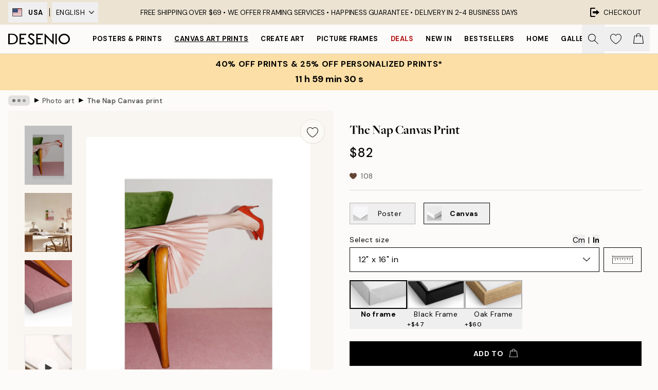

--- FILE ---
content_type: image/svg+xml
request_url: https://desenio.com/_next/static/media/transport.9903f816.svg
body_size: 793
content:
<svg xmlns="http://www.w3.org/2000/svg" width="191" height="143" fill="#000"><g stroke="#fff" stroke-width="2" stroke-miterlimit="10"><path d="M43.688 125.729c3.147 0 5.698-2.559 5.698-5.715s-2.551-5.715-5.698-5.715-5.698 2.559-5.698 5.715 2.551 5.715 5.698 5.715zm117.766 0c3.147 0 5.698-2.559 5.698-5.715s-2.551-5.715-5.698-5.715a5.715 5.715 0 1 0 0 11.43zM104.47 28.257H55.084c-1.925 0-3.482-1.562-3.482-3.492s1.558-3.492 3.482-3.492h49.386c1.925 0 3.482 1.562 3.482 3.492s-1.557 3.492-3.482 3.492zm-2.532 15.558H70.597c-1.925 0-3.482-1.562-3.482-3.492s1.558-3.492 3.482-3.492h31.341c1.924 0 3.482 1.562 3.482 3.492s-1.558 3.492-3.482 3.492zm-62.049-15.24c2.098 0 3.799-1.706 3.799-3.81s-1.701-3.81-3.799-3.81-3.799 1.706-3.799 3.81 1.701 3.81 3.799 3.81z"/><path d="M39.889 27.94a3.17 3.17 0 1 0 0-6.35 3.17 3.17 0 1 0 0 6.35z"/></g><path d="M190.262 105.181V86.785v-.102-.127l-.05-.324-.026-.102c-.019-.089-.044-.178-.076-.26l-.025-.07c-.032-.089-.07-.172-.108-.254l-.025-.064-23.097-46.31a2.84 2.84 0 0 0-2.546-1.581h-35.773V10.573C128.536 4.743 123.807 0 117.994 0H10.542C4.73 0 0 4.743 0 10.573v97.598c0 5.83 4.73 10.573 10.542 10.573h11.637l-.013.953c0 12.426 10.08 22.542 22.477 22.542s22.477-10.116 22.477-22.542l-.013-.953h72.211l-.013.953c0 12.426 10.08 22.542 22.477 22.542s22.477-10.116 22.477-22.542c0-.445-.019-.883-.044-1.321v-.07l.044-.197.133-.235.234-.19c.937-.477 1.773-1.112 2.501-1.848.519-.407.988-.87 1.393-1.41 2.457-3.276 1.95-7.969 1.754-9.252l-.013.007zM5.698 88.899h9.497v10.16H5.698v-10.16zm16.779 27.038l-1.247-.215v-.045l1.266.172-.019.088zm22.16 20.587c-9.25 0-16.778-7.55-16.778-16.827s7.528-16.828 16.779-16.828 16.779 7.55 16.779 16.828-7.528 16.827-16.779 16.827zm22.781-20.694l-.633.069.614-.158.627-.108-.614.152.633-.063-.627.108zm55.414-84.08v76.421c0 2.68-2.172 4.858-4.844 4.858H66.57v-.533l-.576.19c-3.039-9.29-11.625-15.532-21.356-15.532s-18.317 6.242-21.356 15.532l-.576-.184v.527H10.542c-2.672 0-4.844-2.178-4.844-4.858v-3.397h12.346c1.57 0 2.849-1.282 2.849-2.857V86.042a2.86 2.86 0 0 0-2.849-2.858H5.698V10.573c0-2.68 2.172-4.858 4.844-4.858h107.446c2.672 0 4.844 2.178 4.844 4.858V31.75zm58.047 52.171h-37.166V59.055H170.4l12.404 24.866h-1.254m-41.712 29.108H127.39l.355-.876c.519-1.276.785-2.616.785-3.982V43.307h34.013l5.002 10.033h-26.681a2.86 2.86 0 0 0-2.85 2.858v30.581a2.86 2.86 0 0 0 2.85 2.857h41.889l.165.114c.709.502 1.26 1.188 1.595 1.981l.051.121v17.164c0 .114.013.222.025.33-.12.642-.316 1.232-.639 1.658-.197.26-.507.558-1.165.704-3.305-8.705-11.733-14.554-21.015-14.554-9.738 0-18.317 6.242-21.356 15.532l.146.343h-.722zm21.932 23.495c-9.25 0-16.778-7.55-16.778-16.827s7.528-16.828 16.778-16.828 16.779 7.55 16.779 16.828-7.528 16.827-16.779 16.827z"/></svg>